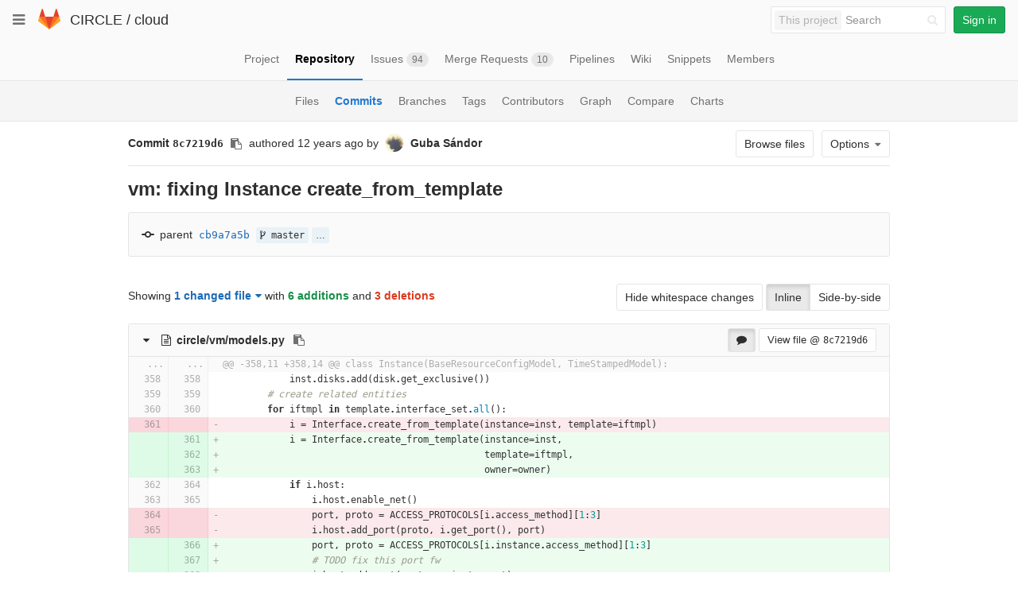

--- FILE ---
content_type: text/html; charset=utf-8
request_url: https://git.ik.bme.hu/circle/cloud/commit/8c7219d684679091ca91b87aeeca83baa7d2cb77
body_size: 52928
content:
<!DOCTYPE html>
<html class="" lang="en">
<head prefix="og: http://ogp.me/ns#">
<meta charset="utf-8">
<meta content="IE=edge" http-equiv="X-UA-Compatible">
<meta content="object" property="og:type">
<meta content="GitLab" property="og:site_name">
<meta content="vm: fixing Instance create_from_template (8c7219d6) · Commits · CIRCLE / cloud" property="og:title">
<meta content="The main repo. The full Django-based portal and cloud manager." property="og:description">
<meta content="https://git.ik.bme.hu/assets/gitlab_logo-7ae504fe4f68fdebb3c2034e36621930cd36ea87924c11ff65dbcb8ed50dca58.png" property="og:image">
<meta content="64" property="og:image:width">
<meta content="64" property="og:image:height">
<meta content="https://git.ik.bme.hu/circle/cloud/commit/8c7219d684679091ca91b87aeeca83baa7d2cb77" property="og:url">
<meta content="summary" property="twitter:card">
<meta content="vm: fixing Instance create_from_template (8c7219d6) · Commits · CIRCLE / cloud" property="twitter:title">
<meta content="The main repo. The full Django-based portal and cloud manager." property="twitter:description">
<meta content="https://git.ik.bme.hu/assets/gitlab_logo-7ae504fe4f68fdebb3c2034e36621930cd36ea87924c11ff65dbcb8ed50dca58.png" property="twitter:image">

<title>vm: fixing Instance create_from_template (8c7219d6) · Commits · CIRCLE / cloud · GitLab</title>
<meta content="The main repo. The full Django-based portal and cloud manager." name="description">
<link rel="shortcut icon" type="image/x-icon" href="/assets/favicon-075eba76312e8421991a0c1f89a89ee81678bcde72319dd3e8047e2a47cd3a42.ico" id="favicon" />
<link rel="stylesheet" media="all" href="/assets/application-59098f079af9cc1166b453f21a55d00b0dc9963391e0834564686d0525744c5d.css" />
<link rel="stylesheet" media="print" href="/assets/print-87b4ace0db1f79d91e4fe6e74435b66b71d70fee57ffbb72d0fade17374fcc6b.css" />


<script>
//<![CDATA[
window.gon={};gon.api_version="v4";gon.default_avatar_url="https:\/\/git.ik.bme.hu\/assets\/no_avatar-849f9c04a3a0d0cea2424ae97b27447dc64a7dbfae83c036c45b403392f0e8ba.png";gon.max_file_size=10;gon.asset_host=null;gon.webpack_public_path="\/assets\/webpack\/";gon.relative_url_root="";gon.shortcuts_path="\/help\/shortcuts";gon.user_color_scheme="white";gon.katex_css_url="\/assets\/katex-e46cafe9c3fa73920a7c2c063ee8bb0613e0cf85fd96a3aea25f8419c4bfcfba.css";gon.katex_js_url="\/assets\/katex-04bcf56379fcda0ee7c7a63f71d0fc15ffd2e014d017cd9d51fd6554dfccf40a.js";gon.gitlab_url="https:\/\/git.ik.bme.hu";gon.revision="77bfdac";gon.gitlab_logo="\/assets\/gitlab_logo-7ae504fe4f68fdebb3c2034e36621930cd36ea87924c11ff65dbcb8ed50dca58.png";
//]]>
</script>
<script src="/assets/webpack/webpack_runtime.125bfb4108579eec9ffa.bundle.js" defer="defer"></script>
<script src="/assets/webpack/common.017ed42f19870cbb16cc.bundle.js" defer="defer"></script>
<script src="/assets/webpack/locale.9b181b27a3ddb267508a.bundle.js" defer="defer"></script>
<script src="/assets/webpack/main.03f79a41a8751252e0b0.bundle.js" defer="defer"></script>




<meta name="csrf-param" content="authenticity_token" />
<meta name="csrf-token" content="yBQJZRfwnQsNcsOZ4HlhLrkUmqN2798a3Ia4zb+q3iQ3pX6DTYZyXR9HpODXNSXD8/uN828rGnNbaennWArlFw==" />
<meta content="origin-when-cross-origin" name="referrer">
<meta content="width=device-width, initial-scale=1, maximum-scale=1" name="viewport">
<meta content="#474D57" name="theme-color">
<link rel="apple-touch-icon" type="image/x-icon" href="/assets/touch-icon-iphone-5a9cee0e8a51212e70b90c87c12f382c428870c0ff67d1eb034d884b78d2dae7.png" />
<link rel="apple-touch-icon" type="image/x-icon" href="/assets/touch-icon-ipad-a6eec6aeb9da138e507593b464fdac213047e49d3093fc30e90d9a995df83ba3.png" sizes="76x76" />
<link rel="apple-touch-icon" type="image/x-icon" href="/assets/touch-icon-iphone-retina-72e2aadf86513a56e050e7f0f2355deaa19cc17ed97bbe5147847f2748e5a3e3.png" sizes="120x120" />
<link rel="apple-touch-icon" type="image/x-icon" href="/assets/touch-icon-ipad-retina-8ebe416f5313483d9c1bc772b5bbe03ecad52a54eba443e5215a22caed2a16a2.png" sizes="152x152" />
<link color="rgb(226, 67, 41)" href="/assets/logo-d36b5212042cebc89b96df4bf6ac24e43db316143e89926c0db839ff694d2de4.svg" rel="mask-icon">
<meta content="/assets/msapplication-tile-1196ec67452f618d39cdd85e2e3a542f76574c071051ae7effbfde01710eb17d.png" name="msapplication-TileImage">
<meta content="#30353E" name="msapplication-TileColor">




</head>

<body class="" data-find-file="/circle/cloud/find_file/master" data-group="" data-page="projects:commit:show" data-project="cloud">
<script>
  gl = window.gl || {};
  gl.GfmAutoComplete = gl.GfmAutoComplete || {};
  gl.GfmAutoComplete.dataSources = {
    members: "/circle/cloud/autocomplete_sources/members?type=Commit&type_id=8c7219d684679091ca91b87aeeca83baa7d2cb77",
    issues: "/circle/cloud/autocomplete_sources/issues",
    mergeRequests: "/circle/cloud/autocomplete_sources/merge_requests",
    labels: "/circle/cloud/autocomplete_sources/labels",
    milestones: "/circle/cloud/autocomplete_sources/milestones",
    commands: "/circle/cloud/autocomplete_sources/commands?type=Commit&type_id=8c7219d684679091ca91b87aeeca83baa7d2cb77"
  };
</script>


<header class="navbar navbar-gitlab with-horizontal-nav">
<div class="navbar-border"></div>
<a class="sr-only gl-accessibility" href="#content-body" tabindex="1">Skip to content</a>
<div class="container-fluid">
<div class="header-content">
<div class="dropdown global-dropdown">
<button class="global-dropdown-toggle" data-toggle="dropdown" type="button">
<span class="sr-only">Toggle navigation</span>
<i aria-hidden="true" data-hidden="true" class="fa fa-bars"></i>
</button>
<div class="dropdown-menu-nav global-dropdown-menu">
<ul>
<li class="home"><a title="Projects" class="dashboard-shortcuts-projects" href="/explore"><div class="shortcut-mappings">
<div class="key">
<i aria-label="hidden" class="fa fa-arrow-up"></i>
P
</div>
</div>
<span>
Projects
</span>
</a></li><li class=""><a title="Groups" class="dashboard-shortcuts-groups" href="/explore/groups"><div class="shortcut-mappings">
<div class="key">
<i aria-label="hidden" class="fa fa-arrow-up"></i>
G
</div>
</div>
<span>
Groups
</span>
</a></li><li class=""><a title="Snippets" class="dashboard-shortcuts-snippets" href="/explore/snippets"><div class="shortcut-mappings">
<div class="key">
<i aria-label="hidden" class="fa fa-arrow-up"></i>
S
</div>
</div>
<span>
Snippets
</span>
</a></li><li class="divider"></li>
<li class=""><a title="Help" href="/help"><span>
Help
</span>
</a></li></ul>

</div>
</div>
<div class="header-logo">
<a class="home" title="Dashboard" id="logo" href="/"><svg width="28" height="28" class="tanuki-logo" viewBox="0 0 36 36">
  <path class="tanuki-shape tanuki-left-ear" fill="#e24329" d="M2 14l9.38 9v-9l-4-12.28c-.205-.632-1.176-.632-1.38 0z"/>
  <path class="tanuki-shape tanuki-right-ear" fill="#e24329" d="M34 14l-9.38 9v-9l4-12.28c.205-.632 1.176-.632 1.38 0z"/>
  <path class="tanuki-shape tanuki-nose" fill="#e24329" d="M18,34.38 3,14 33,14 Z"/>
  <path class="tanuki-shape tanuki-left-eye" fill="#fc6d26" d="M18,34.38 11.38,14 2,14 6,25Z"/>
  <path class="tanuki-shape tanuki-right-eye" fill="#fc6d26" d="M18,34.38 24.62,14 34,14 30,25Z"/>
  <path class="tanuki-shape tanuki-left-cheek" fill="#fca326" d="M2 14L.1 20.16c-.18.565 0 1.2.5 1.56l17.42 12.66z"/>
  <path class="tanuki-shape tanuki-right-cheek" fill="#fca326" d="M34 14l1.9 6.16c.18.565 0 1.2-.5 1.56L18 34.38z"/>
</svg>

</a></div>
<div class="title-container js-title-container">
<h1 class="initializing title"><span class="group-title"><a class="group-path " href="/circle">CIRCLE</a></span> / <a class="project-item-select-holder" href="/circle/cloud">cloud</a></h1>
</div>
<div class="navbar-collapse collapse">
<ul class="nav navbar-nav">
<li class="hidden-sm hidden-xs">
<div class="has-location-badge search search-form">
<form class="navbar-form" action="/search" accept-charset="UTF-8" method="get"><input name="utf8" type="hidden" value="&#x2713;" /><div class="search-input-container">
<div class="location-badge">This project</div>
<div class="search-input-wrap">
<div class="dropdown" data-url="/search/autocomplete">
<input type="search" name="search" id="search" placeholder="Search" class="search-input dropdown-menu-toggle no-outline js-search-dashboard-options" spellcheck="false" tabindex="1" autocomplete="off" data-toggle="dropdown" data-issues-path="https://git.ik.bme.hu/dashboard/issues" data-mr-path="https://git.ik.bme.hu/dashboard/merge_requests" aria-label="Search" />
<div class="dropdown-menu dropdown-select">
<div class="dropdown-content"><ul>
<li>
<a class="is-focused dropdown-menu-empty-link">
Loading...
</a>
</li>
</ul>
</div><div class="dropdown-loading"><i aria-hidden="true" data-hidden="true" class="fa fa-spinner fa-spin"></i></div>
</div>
<i class="search-icon"></i>
<i class="clear-icon js-clear-input"></i>
</div>
</div>
</div>
<input type="hidden" name="group_id" id="group_id" class="js-search-group-options" />
<input type="hidden" name="project_id" id="search_project_id" value="11" class="js-search-project-options" data-project-path="cloud" data-name="cloud" data-issues-path="/circle/cloud/issues" data-mr-path="/circle/cloud/merge_requests" />
<input type="hidden" name="search_code" id="search_code" value="true" />
<input type="hidden" name="repository_ref" id="repository_ref" />

<div class="search-autocomplete-opts hide" data-autocomplete-path="/search/autocomplete" data-autocomplete-project-id="11"></div>
</form></div>

</li>
<li class="visible-sm-inline-block visible-xs-inline-block">
<a title="Search" aria-label="Search" data-toggle="tooltip" data-placement="bottom" data-container="body" href="/search"><i aria-hidden="true" data-hidden="true" class="fa fa-search"></i>
</a></li>
<li>
<div>
<a class="btn btn-sign-in btn-success" href="/users/sign_in?redirect_to_referer=yes">Sign in</a>
</div>
</li>
</ul>
</div>
<button class="navbar-toggle" type="button">
<span class="sr-only">Toggle navigation</span>
<i aria-hidden="true" data-hidden="true" class="fa fa-ellipsis-v"></i>
</button>
<div class="js-dropdown-menu-projects">
<div class="dropdown-menu dropdown-select dropdown-menu-projects">
<div class="dropdown-title"><span>Go to a project</span><button class="dropdown-title-button dropdown-menu-close" aria-label="Close" type="button"><i aria-hidden="true" data-hidden="true" class="fa fa-times dropdown-menu-close-icon"></i></button></div>
<div class="dropdown-input"><input type="search" id="" class="dropdown-input-field" placeholder="Search your projects" autocomplete="off" /><i aria-hidden="true" data-hidden="true" class="fa fa-search dropdown-input-search"></i><i role="button" aria-hidden="true" data-hidden="true" class="fa fa-times dropdown-input-clear js-dropdown-input-clear"></i></div>
<div class="dropdown-content"></div>
<div class="dropdown-loading"><i aria-hidden="true" data-hidden="true" class="fa fa-spinner fa-spin"></i></div>
</div>
</div>

</div>
</div>
</header>


<div class="page-with-sidebar">
<div class="layout-nav">
<div class="container-fluid">
<div class="scrolling-tabs-container">
<div class="fade-left">
<i aria-hidden="true" data-hidden="true" class="fa fa-angle-left"></i>
</div>
<div class="fade-right">
<i aria-hidden="true" data-hidden="true" class="fa fa-angle-right"></i>
</div>
<ul class="nav-links scrolling-tabs">
<li class="home"><a title="Project" class="shortcuts-project" href="/circle/cloud"><span>
Project
</span>
</a></li><li class="active"><a title="Repository" class="shortcuts-tree" href="/circle/cloud/tree/master"><span>
Repository
</span>
</a></li><li class=""><a title="Issues" class="shortcuts-issues" href="/circle/cloud/issues"><span>
Issues
<span class="badge count issue_counter">94</span>
</span>
</a></li><li class=""><a title="Merge Requests" class="shortcuts-merge_requests" href="/circle/cloud/merge_requests"><span>
Merge Requests
<span class="badge count merge_counter js-merge-counter">10</span>
</span>
</a></li><li class=""><a title="Pipelines" class="shortcuts-pipelines" href="/circle/cloud/pipelines"><span>
Pipelines
</span>
</a></li><li class=""><a title="Wiki" class="shortcuts-wiki" href="/circle/cloud/wikis/home"><span>
Wiki
</span>
</a></li><li class=""><a title="Snippets" class="shortcuts-snippets" href="/circle/cloud/snippets"><span>
Snippets
</span>
</a></li><li class=""><a title="Members" class="shortcuts-members" href="/circle/cloud/project_members"><span>
Members
</span>
</a></li><li class="hidden">
<a title="Activity" class="shortcuts-project-activity" href="/circle/cloud/activity"><span>
Activity
</span>
</a></li>
<li class="hidden">
<a title="Network" class="shortcuts-network" href="/circle/cloud/network/master">Graph
</a></li>
<li class="hidden">
<a title="Charts" class="shortcuts-repository-charts" href="/circle/cloud/graphs/master/charts">Charts
</a></li>
<li class="hidden">
<a class="shortcuts-new-issue" href="/circle/cloud/issues/new">Create a new issue
</a></li>
<li class="hidden">
<a title="Jobs" class="shortcuts-builds" href="/circle/cloud/-/jobs">Jobs
</a></li>
<li class="hidden">
<a title="Commits" class="shortcuts-commits" href="/circle/cloud/commits/master">Commits
</a></li>
<li class="hidden">
<a title="Issue Boards" class="shortcuts-issue-boards" href="/circle/cloud/boards">Issue Boards</a>
</li>
</ul>
</div>

</div>
</div>
<div class="scrolling-tabs-container sub-nav-scroll">
<div class="fade-left">
<i aria-hidden="true" data-hidden="true" class="fa fa-angle-left"></i>
</div>
<div class="fade-right">
<i aria-hidden="true" data-hidden="true" class="fa fa-angle-right"></i>
</div>

<div class="nav-links sub-nav scrolling-tabs">
<ul class="container-fluid container-limited">
<li class=""><a href="/circle/cloud/tree/master">Files
</a></li><li class="active"><a href="/circle/cloud/commits/master">Commits
</a></li><li class=""><a href="/circle/cloud/branches">Branches
</a></li><li class=""><a href="/circle/cloud/tags">Tags
</a></li><li class=""><a href="/circle/cloud/graphs/master">Contributors
</a></li><li class=""><a href="/circle/cloud/network/master">Graph
</a></li><li class=""><a href="/circle/cloud/compare?from=master&amp;to=master">Compare
</a></li><li class=""><a href="/circle/cloud/graphs/master/charts">Charts
</a></li></ul>
</div>
</div>

<div class="content-wrapper page-with-layout-nav page-with-sub-nav">
<div class="alert-wrapper">

<div class="flash-container flash-container-page">
</div>


</div>
<div class=" limit-container-width">
<div class="content" id="content-body">

<div class="container-fluid container-limited limit-container-width">
<div class="page-content-header js-commit-box" data-commit-path="/circle/cloud/commit/8c7219d684679091ca91b87aeeca83baa7d2cb77/branches">
<div class="header-main-content">

<strong>
Commit
<span class="commit-sha">8c7219d6</span>
</strong>
<button class="btn btn-clipboard btn-transparent" data-toggle="tooltip" data-placement="bottom" data-container="body" data-title="Copy commit SHA to clipboard" data-clipboard-text="8c7219d684679091ca91b87aeeca83baa7d2cb77" type="button" title="Copy commit SHA to clipboard" aria-label="Copy commit SHA to clipboard"><i aria-hidden="true" aria-hidden="true" data-hidden="true" class="fa fa-clipboard"></i></button>
<span class="hidden-xs">authored</span>
<time class="js-timeago" title="Oct 2, 2013 4:52pm" datetime="2013-10-02T14:52:23Z" data-toggle="tooltip" data-placement="top" data-container="body">Oct 02, 2013</time>
<span>by</span>
<a href="/gubasandor"><img class="avatar has-tooltip s24 hidden-xs  lazy" alt="Guba Sándor&#39;s avatar" title="Guba Sándor" data-container="body" data-src="https://secure.gravatar.com/avatar/554bade3951dc2bd1dd474c63c21d73e?s=48&amp;d=identicon" src="[data-uri]" /></a>
<strong>
<a class="commit-author-link has-tooltip" title="guba.sandor@cloud.bme.hu" href="/gubasandor"><span class="commit-author-name">Guba Sándor</span></a>
</strong>
</div>
<div class="header-action-buttons">
<a class="btn btn-default append-right-10 hidden-xs hidden-sm" href="/circle/cloud/tree/8c7219d684679091ca91b87aeeca83baa7d2cb77">Browse files
</a><div class="dropdown inline">
<a class="btn btn-default dropdown-toggle" data-toggle="dropdown">
<span>Options</span>
<i aria-hidden="true" data-hidden="true" class="fa fa-caret-down"></i>
</a>
<ul class="dropdown-menu dropdown-menu-align-right">
<li class="visible-xs-block visible-sm-block">
<a href="/circle/cloud/tree/8c7219d684679091ca91b87aeeca83baa7d2cb77">Browse Files
</a></li>
<li class="clearfix">

</li>
<li class="clearfix">

</li>
<li class="divider"></li>
<li class="dropdown-header">
Download
</li>
<li><a href="/circle/cloud/commit/8c7219d684679091ca91b87aeeca83baa7d2cb77.patch">Email Patches</a></li>
<li><a href="/circle/cloud/commit/8c7219d684679091ca91b87aeeca83baa7d2cb77.diff">Plain Diff</a></li>
</ul>
</div>
</div>
</div>
<div class="commit-box">
<h3 class="commit-title">
vm: fixing Instance create_from_template
</h3>
</div>
<div class="info-well">
<div class="well-segment branch-info">
<div class="icon-container commit-icon">
<svg xmlns="http://www.w3.org/2000/svg" viewBox="0 0 36 18" enable-background="new 0 0 36 18"><path d="m34 7h-7.2c-.9-4-4.5-7-8.8-7s-7.9 3-8.8 7h-7.2c-1.1 0-2 .9-2 2 0 1.1.9 2 2 2h7.2c.9 4 4.5 7 8.8 7s7.9-3 8.8-7h7.2c1.1 0 2-.9 2-2 0-1.1-.9-2-2-2m-16 7c-2.8 0-5-2.2-5-5s2.2-5 5-5 5 2.2 5 5-2.2 5-5 5"/></svg>

</div>
<span class="cgray">parent</span>
<a class="commit-sha" href="/circle/cloud/commit/cb9a7a5b41da1e4c857e0dbeb79899c128d7e2d7">cb9a7a5b</a>
<span class="commit-info branches">
<i class="fa fa-spinner fa-spin"></i>
</span>
</div>
</div>

<div class="block-connector"></div>
<div class="content-block diff-files-changed files-changed js-diff-files-changed oneline-block">
<div class="files-changed-inner">
<div class="inline-parallel-buttons hidden-xs hidden-sm">
<a class="hidden-xs btn btn-default" href="/circle/cloud/commit/8c7219d684679091ca91b87aeeca83baa7d2cb77?w=1">Hide whitespace changes</a>
<div class="btn-group">
<a id="inline-diff-btn" class="btn active" data-view-type="inline" href="/circle/cloud/commit/8c7219d684679091ca91b87aeeca83baa7d2cb77?view=inline">Inline</a>
<a id="parallel-diff-btn" class="btn" data-view-type="parallel" href="/circle/cloud/commit/8c7219d684679091ca91b87aeeca83baa7d2cb77?view=parallel">Side-by-side</a>
</div>
</div>
<div class="commit-stat-summary dropdown">
Showing
<button class="diff-stats-summary-toggler js-diff-stats-dropdown" data-toggle="dropdown" type="button">1 changed file<i aria-hidden="true" data-hidden="true" class="fa fa-caret-down prepend-left-5"></i></button>
<span class="diff-stats-additions-deletions-expanded" id="diff-stats">
with
<strong class="cgreen">6 additions</strong>
and
<strong class="cred">3 deletions</strong>
</span>
<div aria-describedby="diff-stats" aria-hidden="true" class="diff-stats-additions-deletions-collapsed pull-right hidden-xs hidden-sm">
<strong class="cgreen">+6</strong>
<strong class="cred">-3</strong>
</div>
<div class="dropdown-menu diff-file-changes">
<div class="dropdown-input"><input type="search" id="" class="dropdown-input-field" placeholder="Search files" autocomplete="off" /><i aria-hidden="true" data-hidden="true" class="fa fa-search dropdown-input-search"></i><i role="button" aria-hidden="true" data-hidden="true" class="fa fa-times dropdown-input-clear js-dropdown-input-clear"></i></div>
<div class="dropdown-content">
<ul>
<li>
<a href="#1fc073e013764c0de3b1f39f460f750fd3169062" title="circle/vm/models.py">
<i aria-hidden="true" data-hidden="true" class="fa fa-adjust fa-fw  append-right-5"></i>
<span class="diff-file-changes-path">circle/vm/models.py</span>
<div class="pull-right">
<span class="cgreen">+6</span>
<span class="cred">-3</span>
</div>
</a>
</li>
<li class="dropdown-menu-empty-link hidden">
<a href="#">
No files found.
</a>
</li>
</ul>
</div>
</div>
</div>

</div>
</div>
<div class="files">
<div class="diff-file file-holder" data-blob-diff-path="/circle/cloud/blob/8c7219d684679091ca91b87aeeca83baa7d2cb77/circle/vm/models.py/diff" data-view="inline" id="1fc073e013764c0de3b1f39f460f750fd3169062">
<div class="js-file-title file-title-flex-parent">
<div class="file-header-content">
<i class="fa diff-toggle-caret fa-fw"></i>
<a href="#1fc073e013764c0de3b1f39f460f750fd3169062"><i aria-hidden="true" data-hidden="true" class="fa fa-file-text-o fa-fw"></i>
<strong class="file-title-name has-tooltip" data-container="body" data-title="circle/vm/models.py">
circle/vm/models.py
</strong>
</a><button class="btn btn-clipboard btn-transparent prepend-left-5" data-toggle="tooltip" data-placement="bottom" data-container="body" data-class="btn-clipboard btn-transparent prepend-left-5" data-title="Copy file path to clipboard" data-clipboard-text="{&quot;text&quot;:&quot;circle/vm/models.py&quot;,&quot;gfm&quot;:&quot;`circle/vm/models.py`&quot;}" type="button" title="Copy file path to clipboard" aria-label="Copy file path to clipboard"><i aria-hidden="true" aria-hidden="true" data-hidden="true" class="fa fa-clipboard"></i></button>

</div>
<div class="file-actions hidden-xs">
<a class="js-toggle-diff-comments btn active has-tooltip" title="Toggle comments for this file" href="#"><i aria-hidden="true" data-hidden="true" class="fa fa-comment"></i>
</a>
<a class="btn view-file js-view-file" href="/circle/cloud/blob/8c7219d684679091ca91b87aeeca83baa7d2cb77/circle/vm/models.py">View file @ <span class="commit-sha">8c7219d6</span></a>

</div>
</div>

<div class="diff-content">
<div class="diff-viewer" data-type="simple">
<table class="code diff-wrap-lines js-syntax-highlight text-file" data-commit-id="8c7219d684679091ca91b87aeeca83baa7d2cb77" data-noteable-type="Commit">
<tr class="line_holder match" id="">
<td class="diff-line-num unfold js-unfold old_line" data-linenumber="358">...</td><td class="diff-line-num unfold js-unfold new_line" data-linenumber="358">...</td><td class="line_content match ">@@ -358,11 +358,14 @@ class Instance(BaseResourceConfigModel, TimeStampedModel):</td>
</tr>
<tr class="line_holder" id="1fc073e013764c0de3b1f39f460f750fd3169062_358_358">
<td class="diff-line-num js-avatar-container old_line" data-linenumber="358">
<button name="button" type="submit" class="add-diff-note js-add-diff-note-button" data-line-code="1fc073e013764c0de3b1f39f460f750fd3169062_358_358" data-line-type="null" data-note-type="DiffNote" data-position="{&quot;old_path&quot;:&quot;circle/vm/models.py&quot;,&quot;new_path&quot;:&quot;circle/vm/models.py&quot;,&quot;old_line&quot;:358,&quot;new_line&quot;:358,&quot;base_sha&quot;:&quot;cb9a7a5b41da1e4c857e0dbeb79899c128d7e2d7&quot;,&quot;start_sha&quot;:&quot;cb9a7a5b41da1e4c857e0dbeb79899c128d7e2d7&quot;,&quot;head_sha&quot;:&quot;8c7219d684679091ca91b87aeeca83baa7d2cb77&quot;}" title="Add a comment to this line"><i aria-hidden="true" data-hidden="true" class="fa fa-comment-o"></i></button>
<a data-linenumber="358" href="#1fc073e013764c0de3b1f39f460f750fd3169062_358_358"></a>
</td>
<td class="diff-line-num new_line" data-linenumber="358">
<a data-linenumber="358" href="#1fc073e013764c0de3b1f39f460f750fd3169062_358_358"></a>
</td>
<td class="line_content noteable_line"><span id="LC358" class="line" lang="python">            <span class="n">inst</span><span class="o">.</span><span class="n">disks</span><span class="o">.</span><span class="n">add</span><span class="p">(</span><span class="n">disk</span><span class="o">.</span><span class="n">get_exclusive</span><span class="p">())</span></span>
</td>
</tr>
<tr class="line_holder" id="1fc073e013764c0de3b1f39f460f750fd3169062_359_359">
<td class="diff-line-num js-avatar-container old_line" data-linenumber="359">
<button name="button" type="submit" class="add-diff-note js-add-diff-note-button" data-line-code="1fc073e013764c0de3b1f39f460f750fd3169062_359_359" data-line-type="null" data-note-type="DiffNote" data-position="{&quot;old_path&quot;:&quot;circle/vm/models.py&quot;,&quot;new_path&quot;:&quot;circle/vm/models.py&quot;,&quot;old_line&quot;:359,&quot;new_line&quot;:359,&quot;base_sha&quot;:&quot;cb9a7a5b41da1e4c857e0dbeb79899c128d7e2d7&quot;,&quot;start_sha&quot;:&quot;cb9a7a5b41da1e4c857e0dbeb79899c128d7e2d7&quot;,&quot;head_sha&quot;:&quot;8c7219d684679091ca91b87aeeca83baa7d2cb77&quot;}" title="Add a comment to this line"><i aria-hidden="true" data-hidden="true" class="fa fa-comment-o"></i></button>
<a data-linenumber="359" href="#1fc073e013764c0de3b1f39f460f750fd3169062_359_359"></a>
</td>
<td class="diff-line-num new_line" data-linenumber="359">
<a data-linenumber="359" href="#1fc073e013764c0de3b1f39f460f750fd3169062_359_359"></a>
</td>
<td class="line_content noteable_line"><span id="LC359" class="line" lang="python">        <span class="c"># create related entities</span></span>
</td>
</tr>
<tr class="line_holder" id="1fc073e013764c0de3b1f39f460f750fd3169062_360_360">
<td class="diff-line-num js-avatar-container old_line" data-linenumber="360">
<button name="button" type="submit" class="add-diff-note js-add-diff-note-button" data-line-code="1fc073e013764c0de3b1f39f460f750fd3169062_360_360" data-line-type="null" data-note-type="DiffNote" data-position="{&quot;old_path&quot;:&quot;circle/vm/models.py&quot;,&quot;new_path&quot;:&quot;circle/vm/models.py&quot;,&quot;old_line&quot;:360,&quot;new_line&quot;:360,&quot;base_sha&quot;:&quot;cb9a7a5b41da1e4c857e0dbeb79899c128d7e2d7&quot;,&quot;start_sha&quot;:&quot;cb9a7a5b41da1e4c857e0dbeb79899c128d7e2d7&quot;,&quot;head_sha&quot;:&quot;8c7219d684679091ca91b87aeeca83baa7d2cb77&quot;}" title="Add a comment to this line"><i aria-hidden="true" data-hidden="true" class="fa fa-comment-o"></i></button>
<a data-linenumber="360" href="#1fc073e013764c0de3b1f39f460f750fd3169062_360_360"></a>
</td>
<td class="diff-line-num new_line" data-linenumber="360">
<a data-linenumber="360" href="#1fc073e013764c0de3b1f39f460f750fd3169062_360_360"></a>
</td>
<td class="line_content noteable_line"><span id="LC360" class="line" lang="python">        <span class="k">for</span> <span class="n">iftmpl</span> <span class="ow">in</span> <span class="n">template</span><span class="o">.</span><span class="n">interface_set</span><span class="o">.</span><span class="nb">all</span><span class="p">():</span></span>
</td>
</tr>
<tr class="line_holder old" id="1fc073e013764c0de3b1f39f460f750fd3169062_361_361">
<td class="diff-line-num js-avatar-container old old_line" data-linenumber="361">
<button name="button" type="submit" class="add-diff-note js-add-diff-note-button" data-line-code="1fc073e013764c0de3b1f39f460f750fd3169062_361_361" data-line-type="old" data-note-type="DiffNote" data-position="{&quot;old_path&quot;:&quot;circle/vm/models.py&quot;,&quot;new_path&quot;:&quot;circle/vm/models.py&quot;,&quot;old_line&quot;:361,&quot;new_line&quot;:null,&quot;base_sha&quot;:&quot;cb9a7a5b41da1e4c857e0dbeb79899c128d7e2d7&quot;,&quot;start_sha&quot;:&quot;cb9a7a5b41da1e4c857e0dbeb79899c128d7e2d7&quot;,&quot;head_sha&quot;:&quot;8c7219d684679091ca91b87aeeca83baa7d2cb77&quot;}" title="Add a comment to this line"><i aria-hidden="true" data-hidden="true" class="fa fa-comment-o"></i></button>
<a data-linenumber="361" href="#1fc073e013764c0de3b1f39f460f750fd3169062_361_361"></a>
</td>
<td class="diff-line-num new_line old" data-linenumber="361">
<a data-linenumber=" " href="#1fc073e013764c0de3b1f39f460f750fd3169062_361_361"></a>
</td>
<td class="line_content noteable_line old"><span id="LC361" class="line" lang="python">            <span class="n">i</span> <span class="o">=</span> <span class="n">Interface</span><span class="o">.</span><span class="n">create_from_template</span><span class="p">(</span><span class="n">instance</span><span class="o">=</span><span class="n">inst</span><span class="p">,</span> <span class="n">template</span><span class="o">=</span><span class="n">iftmpl</span><span class="p">)</span></span>
</td>
</tr>
<tr class="line_holder new" id="1fc073e013764c0de3b1f39f460f750fd3169062_362_361">
<td class="diff-line-num js-avatar-container new old_line" data-linenumber="362">
<button name="button" type="submit" class="add-diff-note js-add-diff-note-button" data-line-code="1fc073e013764c0de3b1f39f460f750fd3169062_362_361" data-line-type="new" data-note-type="DiffNote" data-position="{&quot;old_path&quot;:&quot;circle/vm/models.py&quot;,&quot;new_path&quot;:&quot;circle/vm/models.py&quot;,&quot;old_line&quot;:null,&quot;new_line&quot;:361,&quot;base_sha&quot;:&quot;cb9a7a5b41da1e4c857e0dbeb79899c128d7e2d7&quot;,&quot;start_sha&quot;:&quot;cb9a7a5b41da1e4c857e0dbeb79899c128d7e2d7&quot;,&quot;head_sha&quot;:&quot;8c7219d684679091ca91b87aeeca83baa7d2cb77&quot;}" title="Add a comment to this line"><i aria-hidden="true" data-hidden="true" class="fa fa-comment-o"></i></button>
<a data-linenumber=" " href="#1fc073e013764c0de3b1f39f460f750fd3169062_362_361"></a>
</td>
<td class="diff-line-num new new_line" data-linenumber="361">
<a data-linenumber="361" href="#1fc073e013764c0de3b1f39f460f750fd3169062_362_361"></a>
</td>
<td class="line_content new noteable_line"><span id="LC361" class="line" lang="python">            <span class="n">i</span> <span class="o">=</span> <span class="n">Interface</span><span class="o">.</span><span class="n">create_from_template</span><span class="p">(</span><span class="n">instance</span><span class="o">=</span><span class="n">inst</span><span class="p">,</span></span>
</td>
</tr>
<tr class="line_holder new" id="1fc073e013764c0de3b1f39f460f750fd3169062_362_362">
<td class="diff-line-num js-avatar-container new old_line" data-linenumber="362">
<button name="button" type="submit" class="add-diff-note js-add-diff-note-button" data-line-code="1fc073e013764c0de3b1f39f460f750fd3169062_362_362" data-line-type="new" data-note-type="DiffNote" data-position="{&quot;old_path&quot;:&quot;circle/vm/models.py&quot;,&quot;new_path&quot;:&quot;circle/vm/models.py&quot;,&quot;old_line&quot;:null,&quot;new_line&quot;:362,&quot;base_sha&quot;:&quot;cb9a7a5b41da1e4c857e0dbeb79899c128d7e2d7&quot;,&quot;start_sha&quot;:&quot;cb9a7a5b41da1e4c857e0dbeb79899c128d7e2d7&quot;,&quot;head_sha&quot;:&quot;8c7219d684679091ca91b87aeeca83baa7d2cb77&quot;}" title="Add a comment to this line"><i aria-hidden="true" data-hidden="true" class="fa fa-comment-o"></i></button>
<a data-linenumber=" " href="#1fc073e013764c0de3b1f39f460f750fd3169062_362_362"></a>
</td>
<td class="diff-line-num new new_line" data-linenumber="362">
<a data-linenumber="362" href="#1fc073e013764c0de3b1f39f460f750fd3169062_362_362"></a>
</td>
<td class="line_content new noteable_line"><span id="LC362" class="line" lang="python">                                               <span class="n">template</span><span class="o">=</span><span class="n">iftmpl</span><span class="p">,</span></span>
</td>
</tr>
<tr class="line_holder new" id="1fc073e013764c0de3b1f39f460f750fd3169062_362_363">
<td class="diff-line-num js-avatar-container new old_line" data-linenumber="362">
<button name="button" type="submit" class="add-diff-note js-add-diff-note-button" data-line-code="1fc073e013764c0de3b1f39f460f750fd3169062_362_363" data-line-type="new" data-note-type="DiffNote" data-position="{&quot;old_path&quot;:&quot;circle/vm/models.py&quot;,&quot;new_path&quot;:&quot;circle/vm/models.py&quot;,&quot;old_line&quot;:null,&quot;new_line&quot;:363,&quot;base_sha&quot;:&quot;cb9a7a5b41da1e4c857e0dbeb79899c128d7e2d7&quot;,&quot;start_sha&quot;:&quot;cb9a7a5b41da1e4c857e0dbeb79899c128d7e2d7&quot;,&quot;head_sha&quot;:&quot;8c7219d684679091ca91b87aeeca83baa7d2cb77&quot;}" title="Add a comment to this line"><i aria-hidden="true" data-hidden="true" class="fa fa-comment-o"></i></button>
<a data-linenumber=" " href="#1fc073e013764c0de3b1f39f460f750fd3169062_362_363"></a>
</td>
<td class="diff-line-num new new_line" data-linenumber="363">
<a data-linenumber="363" href="#1fc073e013764c0de3b1f39f460f750fd3169062_362_363"></a>
</td>
<td class="line_content new noteable_line"><span id="LC363" class="line" lang="python">                                               <span class="n">owner</span><span class="o">=</span><span class="n">owner</span><span class="p">)</span></span>
</td>
</tr>
<tr class="line_holder" id="1fc073e013764c0de3b1f39f460f750fd3169062_362_364">
<td class="diff-line-num js-avatar-container old_line" data-linenumber="362">
<button name="button" type="submit" class="add-diff-note js-add-diff-note-button" data-line-code="1fc073e013764c0de3b1f39f460f750fd3169062_362_364" data-line-type="null" data-note-type="DiffNote" data-position="{&quot;old_path&quot;:&quot;circle/vm/models.py&quot;,&quot;new_path&quot;:&quot;circle/vm/models.py&quot;,&quot;old_line&quot;:362,&quot;new_line&quot;:364,&quot;base_sha&quot;:&quot;cb9a7a5b41da1e4c857e0dbeb79899c128d7e2d7&quot;,&quot;start_sha&quot;:&quot;cb9a7a5b41da1e4c857e0dbeb79899c128d7e2d7&quot;,&quot;head_sha&quot;:&quot;8c7219d684679091ca91b87aeeca83baa7d2cb77&quot;}" title="Add a comment to this line"><i aria-hidden="true" data-hidden="true" class="fa fa-comment-o"></i></button>
<a data-linenumber="362" href="#1fc073e013764c0de3b1f39f460f750fd3169062_362_364"></a>
</td>
<td class="diff-line-num new_line" data-linenumber="364">
<a data-linenumber="364" href="#1fc073e013764c0de3b1f39f460f750fd3169062_362_364"></a>
</td>
<td class="line_content noteable_line"><span id="LC364" class="line" lang="python">            <span class="k">if</span> <span class="n">i</span><span class="o">.</span><span class="n">host</span><span class="p">:</span></span>
</td>
</tr>
<tr class="line_holder" id="1fc073e013764c0de3b1f39f460f750fd3169062_363_365">
<td class="diff-line-num js-avatar-container old_line" data-linenumber="363">
<button name="button" type="submit" class="add-diff-note js-add-diff-note-button" data-line-code="1fc073e013764c0de3b1f39f460f750fd3169062_363_365" data-line-type="null" data-note-type="DiffNote" data-position="{&quot;old_path&quot;:&quot;circle/vm/models.py&quot;,&quot;new_path&quot;:&quot;circle/vm/models.py&quot;,&quot;old_line&quot;:363,&quot;new_line&quot;:365,&quot;base_sha&quot;:&quot;cb9a7a5b41da1e4c857e0dbeb79899c128d7e2d7&quot;,&quot;start_sha&quot;:&quot;cb9a7a5b41da1e4c857e0dbeb79899c128d7e2d7&quot;,&quot;head_sha&quot;:&quot;8c7219d684679091ca91b87aeeca83baa7d2cb77&quot;}" title="Add a comment to this line"><i aria-hidden="true" data-hidden="true" class="fa fa-comment-o"></i></button>
<a data-linenumber="363" href="#1fc073e013764c0de3b1f39f460f750fd3169062_363_365"></a>
</td>
<td class="diff-line-num new_line" data-linenumber="365">
<a data-linenumber="365" href="#1fc073e013764c0de3b1f39f460f750fd3169062_363_365"></a>
</td>
<td class="line_content noteable_line"><span id="LC365" class="line" lang="python">                <span class="n">i</span><span class="o">.</span><span class="n">host</span><span class="o">.</span><span class="n">enable_net</span><span class="p">()</span></span>
</td>
</tr>
<tr class="line_holder old" id="1fc073e013764c0de3b1f39f460f750fd3169062_364_366">
<td class="diff-line-num js-avatar-container old old_line" data-linenumber="364">
<button name="button" type="submit" class="add-diff-note js-add-diff-note-button" data-line-code="1fc073e013764c0de3b1f39f460f750fd3169062_364_366" data-line-type="old" data-note-type="DiffNote" data-position="{&quot;old_path&quot;:&quot;circle/vm/models.py&quot;,&quot;new_path&quot;:&quot;circle/vm/models.py&quot;,&quot;old_line&quot;:364,&quot;new_line&quot;:null,&quot;base_sha&quot;:&quot;cb9a7a5b41da1e4c857e0dbeb79899c128d7e2d7&quot;,&quot;start_sha&quot;:&quot;cb9a7a5b41da1e4c857e0dbeb79899c128d7e2d7&quot;,&quot;head_sha&quot;:&quot;8c7219d684679091ca91b87aeeca83baa7d2cb77&quot;}" title="Add a comment to this line"><i aria-hidden="true" data-hidden="true" class="fa fa-comment-o"></i></button>
<a data-linenumber="364" href="#1fc073e013764c0de3b1f39f460f750fd3169062_364_366"></a>
</td>
<td class="diff-line-num new_line old" data-linenumber="366">
<a data-linenumber=" " href="#1fc073e013764c0de3b1f39f460f750fd3169062_364_366"></a>
</td>
<td class="line_content noteable_line old"><span id="LC364" class="line" lang="python">                <span class="n">port</span><span class="p">,</span> <span class="n">proto</span> <span class="o">=</span> <span class="n">ACCESS_PROTOCOLS</span><span class="p">[</span><span class="n">i</span><span class="o">.</span><span class="n">access_method</span><span class="p">][</span><span class="mi">1</span><span class="p">:</span><span class="mi">3</span><span class="p">]</span></span>
</td>
</tr>
<tr class="line_holder old" id="1fc073e013764c0de3b1f39f460f750fd3169062_365_366">
<td class="diff-line-num js-avatar-container old old_line" data-linenumber="365">
<button name="button" type="submit" class="add-diff-note js-add-diff-note-button" data-line-code="1fc073e013764c0de3b1f39f460f750fd3169062_365_366" data-line-type="old" data-note-type="DiffNote" data-position="{&quot;old_path&quot;:&quot;circle/vm/models.py&quot;,&quot;new_path&quot;:&quot;circle/vm/models.py&quot;,&quot;old_line&quot;:365,&quot;new_line&quot;:null,&quot;base_sha&quot;:&quot;cb9a7a5b41da1e4c857e0dbeb79899c128d7e2d7&quot;,&quot;start_sha&quot;:&quot;cb9a7a5b41da1e4c857e0dbeb79899c128d7e2d7&quot;,&quot;head_sha&quot;:&quot;8c7219d684679091ca91b87aeeca83baa7d2cb77&quot;}" title="Add a comment to this line"><i aria-hidden="true" data-hidden="true" class="fa fa-comment-o"></i></button>
<a data-linenumber="365" href="#1fc073e013764c0de3b1f39f460f750fd3169062_365_366"></a>
</td>
<td class="diff-line-num new_line old" data-linenumber="366">
<a data-linenumber=" " href="#1fc073e013764c0de3b1f39f460f750fd3169062_365_366"></a>
</td>
<td class="line_content noteable_line old"><span id="LC365" class="line" lang="python">                <span class="n">i</span><span class="o">.</span><span class="n">host</span><span class="o">.</span><span class="n">add_port</span><span class="p">(</span><span class="n">proto</span><span class="p">,</span> <span class="n">i</span><span class="o">.</span><span class="n">get_port</span><span class="p">(),</span> <span class="n">port</span><span class="p">)</span></span>
</td>
</tr>
<tr class="line_holder new" id="1fc073e013764c0de3b1f39f460f750fd3169062_366_366">
<td class="diff-line-num js-avatar-container new old_line" data-linenumber="366">
<button name="button" type="submit" class="add-diff-note js-add-diff-note-button" data-line-code="1fc073e013764c0de3b1f39f460f750fd3169062_366_366" data-line-type="new" data-note-type="DiffNote" data-position="{&quot;old_path&quot;:&quot;circle/vm/models.py&quot;,&quot;new_path&quot;:&quot;circle/vm/models.py&quot;,&quot;old_line&quot;:null,&quot;new_line&quot;:366,&quot;base_sha&quot;:&quot;cb9a7a5b41da1e4c857e0dbeb79899c128d7e2d7&quot;,&quot;start_sha&quot;:&quot;cb9a7a5b41da1e4c857e0dbeb79899c128d7e2d7&quot;,&quot;head_sha&quot;:&quot;8c7219d684679091ca91b87aeeca83baa7d2cb77&quot;}" title="Add a comment to this line"><i aria-hidden="true" data-hidden="true" class="fa fa-comment-o"></i></button>
<a data-linenumber=" " href="#1fc073e013764c0de3b1f39f460f750fd3169062_366_366"></a>
</td>
<td class="diff-line-num new new_line" data-linenumber="366">
<a data-linenumber="366" href="#1fc073e013764c0de3b1f39f460f750fd3169062_366_366"></a>
</td>
<td class="line_content new noteable_line"><span id="LC366" class="line" lang="python">                <span class="n">port</span><span class="p">,</span> <span class="n">proto</span> <span class="o">=</span> <span class="n">ACCESS_PROTOCOLS</span><span class="p">[</span><span class="n">i</span><span class="o">.</span><span class="n">instance</span><span class="o">.</span><span class="n">access_method</span><span class="p">][</span><span class="mi">1</span><span class="p">:</span><span class="mi">3</span><span class="p">]</span></span>
</td>
</tr>
<tr class="line_holder new" id="1fc073e013764c0de3b1f39f460f750fd3169062_366_367">
<td class="diff-line-num js-avatar-container new old_line" data-linenumber="366">
<button name="button" type="submit" class="add-diff-note js-add-diff-note-button" data-line-code="1fc073e013764c0de3b1f39f460f750fd3169062_366_367" data-line-type="new" data-note-type="DiffNote" data-position="{&quot;old_path&quot;:&quot;circle/vm/models.py&quot;,&quot;new_path&quot;:&quot;circle/vm/models.py&quot;,&quot;old_line&quot;:null,&quot;new_line&quot;:367,&quot;base_sha&quot;:&quot;cb9a7a5b41da1e4c857e0dbeb79899c128d7e2d7&quot;,&quot;start_sha&quot;:&quot;cb9a7a5b41da1e4c857e0dbeb79899c128d7e2d7&quot;,&quot;head_sha&quot;:&quot;8c7219d684679091ca91b87aeeca83baa7d2cb77&quot;}" title="Add a comment to this line"><i aria-hidden="true" data-hidden="true" class="fa fa-comment-o"></i></button>
<a data-linenumber=" " href="#1fc073e013764c0de3b1f39f460f750fd3169062_366_367"></a>
</td>
<td class="diff-line-num new new_line" data-linenumber="367">
<a data-linenumber="367" href="#1fc073e013764c0de3b1f39f460f750fd3169062_366_367"></a>
</td>
<td class="line_content new noteable_line"><span id="LC367" class="line" lang="python">                <span class="c"># TODO fix this port fw</span></span>
</td>
</tr>
<tr class="line_holder new" id="1fc073e013764c0de3b1f39f460f750fd3169062_366_368">
<td class="diff-line-num js-avatar-container new old_line" data-linenumber="366">
<button name="button" type="submit" class="add-diff-note js-add-diff-note-button" data-line-code="1fc073e013764c0de3b1f39f460f750fd3169062_366_368" data-line-type="new" data-note-type="DiffNote" data-position="{&quot;old_path&quot;:&quot;circle/vm/models.py&quot;,&quot;new_path&quot;:&quot;circle/vm/models.py&quot;,&quot;old_line&quot;:null,&quot;new_line&quot;:368,&quot;base_sha&quot;:&quot;cb9a7a5b41da1e4c857e0dbeb79899c128d7e2d7&quot;,&quot;start_sha&quot;:&quot;cb9a7a5b41da1e4c857e0dbeb79899c128d7e2d7&quot;,&quot;head_sha&quot;:&quot;8c7219d684679091ca91b87aeeca83baa7d2cb77&quot;}" title="Add a comment to this line"><i aria-hidden="true" data-hidden="true" class="fa fa-comment-o"></i></button>
<a data-linenumber=" " href="#1fc073e013764c0de3b1f39f460f750fd3169062_366_368"></a>
</td>
<td class="diff-line-num new new_line" data-linenumber="368">
<a data-linenumber="368" href="#1fc073e013764c0de3b1f39f460f750fd3169062_366_368"></a>
</td>
<td class="line_content new noteable_line"><span id="LC368" class="line" lang="python">                <span class="n">i</span><span class="o">.</span><span class="n">host</span><span class="o">.</span><span class="n">add_port</span><span class="p">(</span><span class="n">proto</span><span class="p">,</span> <span class="n">private</span><span class="o">=</span><span class="n">port</span><span class="p">)</span></span>
</td>
</tr>
<tr class="line_holder" id="1fc073e013764c0de3b1f39f460f750fd3169062_366_369">
<td class="diff-line-num js-avatar-container old_line" data-linenumber="366">
<button name="button" type="submit" class="add-diff-note js-add-diff-note-button" data-line-code="1fc073e013764c0de3b1f39f460f750fd3169062_366_369" data-line-type="null" data-note-type="DiffNote" data-position="{&quot;old_path&quot;:&quot;circle/vm/models.py&quot;,&quot;new_path&quot;:&quot;circle/vm/models.py&quot;,&quot;old_line&quot;:366,&quot;new_line&quot;:369,&quot;base_sha&quot;:&quot;cb9a7a5b41da1e4c857e0dbeb79899c128d7e2d7&quot;,&quot;start_sha&quot;:&quot;cb9a7a5b41da1e4c857e0dbeb79899c128d7e2d7&quot;,&quot;head_sha&quot;:&quot;8c7219d684679091ca91b87aeeca83baa7d2cb77&quot;}" title="Add a comment to this line"><i aria-hidden="true" data-hidden="true" class="fa fa-comment-o"></i></button>
<a data-linenumber="366" href="#1fc073e013764c0de3b1f39f460f750fd3169062_366_369"></a>
</td>
<td class="diff-line-num new_line" data-linenumber="369">
<a data-linenumber="369" href="#1fc073e013764c0de3b1f39f460f750fd3169062_366_369"></a>
</td>
<td class="line_content noteable_line"><span id="LC369" class="line" lang="python"></span>
</td>
</tr>
<tr class="line_holder" id="1fc073e013764c0de3b1f39f460f750fd3169062_367_370">
<td class="diff-line-num js-avatar-container old_line" data-linenumber="367">
<button name="button" type="submit" class="add-diff-note js-add-diff-note-button" data-line-code="1fc073e013764c0de3b1f39f460f750fd3169062_367_370" data-line-type="null" data-note-type="DiffNote" data-position="{&quot;old_path&quot;:&quot;circle/vm/models.py&quot;,&quot;new_path&quot;:&quot;circle/vm/models.py&quot;,&quot;old_line&quot;:367,&quot;new_line&quot;:370,&quot;base_sha&quot;:&quot;cb9a7a5b41da1e4c857e0dbeb79899c128d7e2d7&quot;,&quot;start_sha&quot;:&quot;cb9a7a5b41da1e4c857e0dbeb79899c128d7e2d7&quot;,&quot;head_sha&quot;:&quot;8c7219d684679091ca91b87aeeca83baa7d2cb77&quot;}" title="Add a comment to this line"><i aria-hidden="true" data-hidden="true" class="fa fa-comment-o"></i></button>
<a data-linenumber="367" href="#1fc073e013764c0de3b1f39f460f750fd3169062_367_370"></a>
</td>
<td class="diff-line-num new_line" data-linenumber="370">
<a data-linenumber="370" href="#1fc073e013764c0de3b1f39f460f750fd3169062_367_370"></a>
</td>
<td class="line_content noteable_line"><span id="LC370" class="line" lang="python">        <span class="k">return</span> <span class="n">inst</span></span>
</td>
</tr>
<tr class="line_holder" id="1fc073e013764c0de3b1f39f460f750fd3169062_368_371">
<td class="diff-line-num js-avatar-container old_line" data-linenumber="368">
<button name="button" type="submit" class="add-diff-note js-add-diff-note-button" data-line-code="1fc073e013764c0de3b1f39f460f750fd3169062_368_371" data-line-type="null" data-note-type="DiffNote" data-position="{&quot;old_path&quot;:&quot;circle/vm/models.py&quot;,&quot;new_path&quot;:&quot;circle/vm/models.py&quot;,&quot;old_line&quot;:368,&quot;new_line&quot;:371,&quot;base_sha&quot;:&quot;cb9a7a5b41da1e4c857e0dbeb79899c128d7e2d7&quot;,&quot;start_sha&quot;:&quot;cb9a7a5b41da1e4c857e0dbeb79899c128d7e2d7&quot;,&quot;head_sha&quot;:&quot;8c7219d684679091ca91b87aeeca83baa7d2cb77&quot;}" title="Add a comment to this line"><i aria-hidden="true" data-hidden="true" class="fa fa-comment-o"></i></button>
<a data-linenumber="368" href="#1fc073e013764c0de3b1f39f460f750fd3169062_368_371"></a>
</td>
<td class="diff-line-num new_line" data-linenumber="371">
<a data-linenumber="371" href="#1fc073e013764c0de3b1f39f460f750fd3169062_368_371"></a>
</td>
<td class="line_content noteable_line"><span id="LC371" class="line" lang="python"></span>
</td>
</tr>

<tr class="line_holder">
<td class="diff-line-num unfold js-unfold js-unfold-bottom old_line" data-linenumber="368">...</td><td class="diff-line-num unfold js-unfold js-unfold-bottom new_line" data-linenumber="371">...</td><td class="line_content match "></td>
</tr>
</table>


</div>

</div>

</div>

</div>

<div class="limited-width-notes">
<ul class="notes main-notes-list timeline" id="notes-list">

</ul>
<div class="note-edit-form">
<form class="edit-note common-note-form js-quick-submit" action="#" accept-charset="UTF-8" method="post"><input name="utf8" type="hidden" value="&#x2713;" /><input type="hidden" name="_method" value="put" /><input type="hidden" name="authenticity_token" value="q69q9qHRxVhNBX+JMPaQI+dW3spfzuCy6w5bQpc3rO5UHh0Q+6cqDl8wGPAHutTOrbnJmkYKJdts4QpocJeX3Q==" /><input type="hidden" name="target_id" id="target_id" value="" class="js-form-target-id" />
<input type="hidden" name="target_type" id="target_type" value="" class="js-form-target-type" />
<div class="md-area">
<div class="md-header">
<ul class="nav-links clearfix">
<li class="active">
<a class="js-md-write-button" href="#md-write-holder" tabindex="-1">
Write
</a>
</li>
<li>
<a class="js-md-preview-button" href="#md-preview-holder" tabindex="-1">
Preview
</a>
</li>
<li class="pull-right">
<div class="toolbar-group">
<button type="button" class="toolbar-btn js-md has-tooltip hidden-xs" tabindex="-1" data-md-tag="**" data-container="body" title="Add bold text" aria-label="Add bold text"><i aria-hidden="true" data-hidden="true" class="fa fa-bold fa-fw"></i></button>
<button type="button" class="toolbar-btn js-md has-tooltip hidden-xs" tabindex="-1" data-md-tag="*" data-container="body" title="Add italic text" aria-label="Add italic text"><i aria-hidden="true" data-hidden="true" class="fa fa-italic fa-fw"></i></button>
<button type="button" class="toolbar-btn js-md has-tooltip hidden-xs" tabindex="-1" data-md-tag="&gt; " data-md-prepend="true" data-container="body" title="Insert a quote" aria-label="Insert a quote"><i aria-hidden="true" data-hidden="true" class="fa fa-quote-right fa-fw"></i></button>
<button type="button" class="toolbar-btn js-md has-tooltip hidden-xs" tabindex="-1" data-md-tag="`" data-md-block="```" data-container="body" title="Insert code" aria-label="Insert code"><i aria-hidden="true" data-hidden="true" class="fa fa-code fa-fw"></i></button>
<button type="button" class="toolbar-btn js-md has-tooltip hidden-xs" tabindex="-1" data-md-tag="* " data-md-prepend="true" data-container="body" title="Add a bullet list" aria-label="Add a bullet list"><i aria-hidden="true" data-hidden="true" class="fa fa-list-ul fa-fw"></i></button>
<button type="button" class="toolbar-btn js-md has-tooltip hidden-xs" tabindex="-1" data-md-tag="1. " data-md-prepend="true" data-container="body" title="Add a numbered list" aria-label="Add a numbered list"><i aria-hidden="true" data-hidden="true" class="fa fa-list-ol fa-fw"></i></button>
<button type="button" class="toolbar-btn js-md has-tooltip hidden-xs" tabindex="-1" data-md-tag="* [ ] " data-md-prepend="true" data-container="body" title="Add a task list" aria-label="Add a task list"><i aria-hidden="true" data-hidden="true" class="fa fa-check-square-o fa-fw"></i></button>
</div>
<div class="toolbar-group">
<button aria="{:label=&gt;&quot;Go full screen&quot;}" class="toolbar-btn js-zen-enter has-tooltip" data-container="body" tabindex="-1" title="Go full screen" type="button">
<i aria-hidden="true" data-hidden="true" class="fa fa-arrows-alt fa-fw"></i>
</button>
</div>
</li>
</ul>
</div>
<div class="md-write-holder">
<div class="zen-backdrop">
<textarea name="note[note]" id="note_note" class="note-textarea js-note-text js-task-list-field js-gfm-input js-autosize markdown-area" placeholder="Write a comment or drag your files here...">
</textarea>
<a class="zen-control zen-control-leave js-zen-leave" href="#">
<i aria-hidden="true" data-hidden="true" class="fa fa-compress"></i>
</a>
</div>

<div class="comment-toolbar clearfix">
<div class="toolbar-text">
<a target="_blank" tabindex="-1" href="/help/user/markdown">Markdown</a>
is
supported
</div>
<span class="uploading-container">
<span class="uploading-progress-container hide">
<i aria-hidden="true" data-hidden="true" class="fa fa-file-image-o toolbar-button-icon"></i>
<span class="attaching-file-message">
</span>
<span class="uploading-progress">0%</span>
<span class="uploading-spinner">
<i aria-hidden="true" data-hidden="true" class="fa fa-spinner fa-spin toolbar-button-icon"></i>
</span>
</span>
<span class="uploading-error-container hide">
<span class="uploading-error-icon">
<i aria-hidden="true" data-hidden="true" class="fa fa-file-image-o toolbar-button-icon"></i>
</span>
<span class="uploading-error-message">
</span>
<button class="retry-uploading-link" type="button">Try again</button>
or
<button class="attach-new-file markdown-selector" type="button">attach a new file</button>
</span>
<button class="markdown-selector button-attach-file" tabindex="-1" type="button">
<i aria-hidden="true" data-hidden="true" class="fa fa-file-image-o toolbar-button-icon"></i>
Attach a file
</button>
<button class="btn btn-default btn-xs hide button-cancel-uploading-files" type="button">Cancel</button>
</span>
</div>


</div>
<div class="md md-preview-holder js-md-preview hide md-preview" data-url="/circle/cloud/preview_markdown"></div>
<div class="referenced-commands hide"></div>
<div class="referenced-users hide">
<span>
<i aria-hidden="true" data-hidden="true" class="fa fa-exclamation-triangle"></i>
You are about to add
<strong>
<span class="js-referenced-users-count">0</span>
people
</strong>
to the discussion. Proceed with caution.
</span>
</div>
</div>
<div class="note-form-actions clearfix">
<div class="settings-message note-edit-warning js-finish-edit-warning">
Finish editing this message first!
</div>
<input type="submit" name="commit" value="Save comment" class="btn btn-nr btn-save js-comment-save-button" />
<button class="btn btn-nr btn-cancel note-edit-cancel" type="button">
Cancel
</button>
</div>
</form></div>

<div class="disabled-comment text-center prepend-top-default">
Please
<a href="/users/sign_in?redirect_to_referer=yes">register</a>
or
<a href="/users/sign_in?redirect_to_referer=yes">sign in</a>
to comment
</div>
<script class="js-notes-data" type="application/json">{"notesUrl":"/circle/cloud/noteable/commit/8c7219d684679091ca91b87aeeca83baa7d2cb77/notes","notesIds":[],"now":1768750057,"diffView":"inline","autocomplete":true}</script>

</div>
</div>

</div>
</div>
</div>
</div>


</body>
</html>

